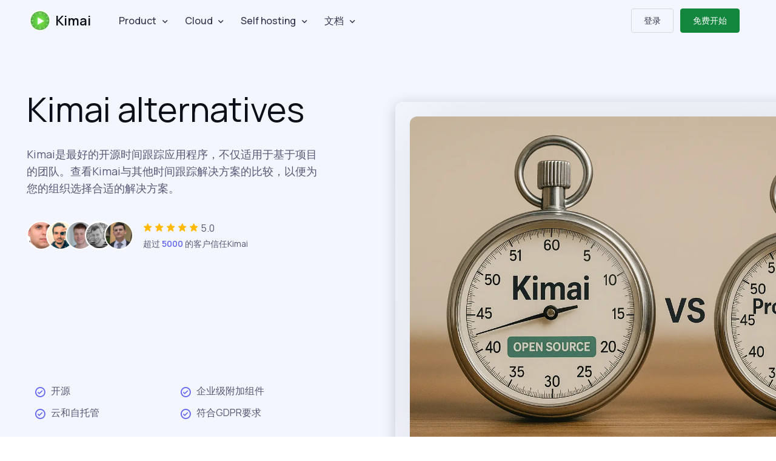

--- FILE ---
content_type: text/html
request_url: https://www.kimai.org/zh_Hans/compare/
body_size: 7695
content:
<!doctype html>
<html lang="zh_Hans" dir="ltr">
<head>
<meta charset="UTF-8">
<meta name="viewport" content="width=device-width, initial-scale=1.0">
<meta name="msapplication-TileColor" content="#2d89ef">
<meta name="theme-color" content="#4188c9">
<meta name="apple-mobile-web-app-status-bar-style" content="black-translucent"/>
<meta name="apple-mobile-web-app-capable" content="yes">
<meta name="mobile-web-app-capable" content="yes">
<meta name="robots" content="index,follow">
<link rel="apple-touch-icon" sizes="180x180" href="https://www.kimai.org/images/apple-touch-icon.png">
<link rel="icon" type="image/png" sizes="32x32" href="https://www.kimai.org/images/icon_32x32.png">
<link rel="icon" type="image/png" sizes="16x16" href="https://www.kimai.org/images/icon_16x16.png">
<title>Kimai alternatives</title>
<meta name="description" content="Kimai是最好的开源时间跟踪应用程序，不仅适用于基于项目的团队。查看Kimai与其他时间跟踪解决方案的比较，以便为您的组织选择合适的解决方案。">
<link type="application/atom+xml" rel="alternate" href="https://www.kimai.org/feed.xml" title="Kimai Time-Tracking" />
<meta property="og:locale" content="zh_Hans">
<meta property="og:type" content="website">
<meta property="og:title" content="Kimai alternatives">
<meta property="og:image" content="https://www.kimai.org/images/social-preview.webp">
<meta property="og:description" content="Kimai是最好的开源时间跟踪应用程序，不仅适用于基于项目的团队。查看Kimai与其他时间跟踪解决方案的比较，以便为您的组织选择合适的解决方案。">
<link rel="alternate" hreflang="en" href="https://www.kimai.org/en/compare/">
<link rel="alternate" hreflang="cs" href="https://www.kimai.org/cs/compare/">
<link rel="alternate" hreflang="de" href="https://www.kimai.org/de/compare/">
<link rel="alternate" hreflang="es" href="https://www.kimai.org/es/compare/">
<link rel="alternate" hreflang="fr" href="https://www.kimai.org/fr/compare/">
<link rel="alternate" hreflang="he" href="https://www.kimai.co.il/compare/">
<link rel="alternate" hreflang="hr" href="https://www.kimai.org/hr/compare/">
<link rel="alternate" hreflang="it" href="https://www.kimai.org/it/compare/">
<link rel="alternate" hreflang="nl" href="https://www.kimai.org/nl/compare/">
<link rel="alternate" hreflang="pl" href="https://www.kimai.org/pl/compare/">
<link rel="alternate" hreflang="pt" href="https://www.kimai.org/pt/compare/">
<link rel="alternate" hreflang="pt-br" href="https://www.kimai.org/pt_BR/compare/">
<link rel="alternate" hreflang="ru" href="https://www.kimai.org/ru/compare/">
<link rel="alternate" hreflang="sk" href="https://www.kimai.org/sk/compare/">
<link rel="alternate" hreflang="sv" href="https://www.kimai.org/sv/compare/">
<link rel="alternate" hreflang="ta" href="https://www.kimai.org/ta/compare/">
<link rel="alternate" hreflang="uk" href="https://www.kimai.org/uk/compare/">
<link rel="alternate" hreflang="zh-hans" href="https://www.kimai.org/zh_Hans/compare/">
<link rel="alternate" hreflang="zh-hant" href="https://www.kimai.tw/compare/">
<link href="/assets/build/main.css?v6" rel="stylesheet" />

</head>
<body class="">

<main class="page-wrapper">

    












<header class="header navbar navbar-expand-lg position-absolute    navbar-sticky">
    <div class="container px-3">
        <a href="/zh_Hans/" class="navbar-brand pe-3">
        <img src="/images/kimai_logo_48.webp" style="height:36px;width:36px;" alt="Kimai - 开源时间跟踪器"> Kimai
        </a>
        <div id="navbarNav" class="offcanvas offcanvas-end">
            <div class="offcanvas-header border-bottom">
                <h5 class="offcanvas-title">Menu</h5>
                <button type="button" class="btn-close " data-bs-dismiss="offcanvas" aria-label="Close"></button>
            </div>
            <div class="offcanvas-body">
                <ul class="navbar-nav me-auto mb-2 mb-lg-0">
                    <li class="nav-item dropdown">
                        <a href="#" class="nav-link dropdown-toggle" data-bs-toggle="dropdown" aria-current="page">Product</a>
                        <ul class="dropdown-menu">
                            <li><a href="/zh_Hans/about.html" class="dropdown-item">关于 Kimai</a></li>
                            <li><a href="/en/open-source-community" class="dropdown-item">Open Source</a></li>
                            <li class="dropdown-divider">
                            </li>
<li><a href="/zh_Hans/integrations" class="dropdown-item">应用和集成</a></li>
                            <li><a href="/zh_Hans/demo.html" class="dropdown-item">演示</a></li>
                            <li class="dropdown-divider">
                            </li>
<li><a href="/zh_Hans/blog/" class="dropdown-item">新闻</a></li>
                            <li><a href="/zh_Hans/support.html" class="dropdown-item">技术支持</a></li>
                        </ul>
                    </li>
                    <li class="nav-item dropdown">
                        <a href="#" class="nav-link dropdown-toggle" data-bs-toggle="dropdown" aria-current="page">Cloud</a>
                        <ul class="dropdown-menu">
                            <li><a href="/zh_Hans/pricing" class="dropdown-item">Pricing</a></li>
                            <li><a href="/zh_Hans/changelog" class="dropdown-item">变更记录</a></li>
                        </ul>
                    </li>
                    <li class="nav-item dropdown">
                        <a href="#" class="nav-link dropdown-toggle" data-bs-toggle="dropdown" aria-current="page">Self hosting</a>
                        <ul class="dropdown-menu">
                            <li><a href="/zh_Hans/download.html" class="dropdown-item">下载</a></li>
                            <li><a href="/zh_Hans/store/" class="dropdown-item">插件</a></li>
                            <li><a href="https://github.com/kimai/kimai/discussions" target="_blank" class="dropdown-item">Forum <i class="bx bx-link-external me-2"></i></a></li>
                        </ul>
                    </li>
                    <li class="nav-item dropdown">
                        <a href="#" class="nav-link dropdown-toggle" data-bs-toggle="dropdown" aria-current="page">文档</a>
                        <ul class="dropdown-menu">
                        
                            
                            
                            <li><a href="https://www.kimai.org/documentation/chapter-manual.html" class="dropdown-item">
                                <i class="bx bx-book me-2"></i>
                                
                                用户手册
                            </a></li>
                        
                            
                            
                            <li><a href="https://www.kimai.org/documentation/cloud.html" class="dropdown-item">
                                <i class="bx bx-cloud me-2"></i>
                                
                                云
                            </a></li>
                        
                            
                            
                            <li><a href="https://www.kimai.org/documentation/chapter-on-premise.html" class="dropdown-item">
                                <i class="bx bx-server me-2"></i>
                                
                                Self hosting
                            </a></li>
                        
                            
                            
                            <li><a href="https://www.kimai.org/documentation/chapter-developer.html" class="dropdown-item">
                                <i class="bx bx-code-alt me-2"></i>
                                
                                开发者
                            </a></li>
                        
                        </ul>
                    </li>
                </ul>
            </div>
        </div>
        <div class="pe-lg-1 ms-auto me-2">
            



<a href="https://www.kimai.cloud/auth/" class="btn btn-sm fs-sm d-none d-md-inline-flex me-2 btn-outline-secondary">登录</a>

            <a href="https://www.kimai.cloud/auth/registration" class="btn btn-success btn-sm fs-sm d-inline-flex">免费开始</a>

        </div>
        <button type="button" class="navbar-toggler" data-bs-toggle="offcanvas" data-bs-target="#navbarNav" aria-controls="navbarNav" aria-expanded="false" aria-label="Toggle navigation">
            <span class="navbar-toggler-icon"></span>
        </button>
    </div>
</header>


    <section class="position-relative pt-5 overflow-hidden">
        <span class="position-absolute top-0 start-0 d-dark-mode-none d-block w-100 h-100 bg-secondary"></span>
        <span class="position-absolute top-0 start-0 d-dark-mode-block d-none w-100 h-100" style="background: radial-gradient(84.79% 172.9% at 73.31% 31.4%, rgba(99, 135, 241, .1) 0%, rgba(218, 70, 239, .05) 52.47%, rgba(99, 135, 241, .1) 100%);"></span>
        <div class="container position-relative pt-xl-5 pt-md-3 zindex-5">
            <div class="row justify-content-md-start justify-content-center flex-md-nowrap pt-lg-5 pt-4">
                <div class="col-xl-5 col-md-6 col-sm-10 d-flex flex-column justify-content-between mb-md-5 mb-md-4 mb-3 pb-xl-5 pb-lg-4">
                    <div class="text-md-start text-center">
                        <h1 class="display-4 mb-lg-4 mb-3">Kimai alternatives</h1>
                        <p class="mb-4 mx-md-0 mx-auto pb-xl-3 pb-lg-2 fs-lg" style="max-width: 30.5rem;">
                            Kimai是最好的开源时间跟踪应用程序，不仅适用于基于项目的团队。查看Kimai与其他时间跟踪解决方案的比较，以便为您的组织选择合适的解决方案。
                        </p>
                        <div class="ps-3">
                            
                            <div class="d-flex">
    <div class="d-flex me-3">
        
        <div class="d-flex align-items-center justify-content-center bg-light rounded-circle ms-n3" style="width: 48px; height: 48px;">
            <img src="/images/testimonials/christoph-van-bracht.webp" class="rounded-circle" width="44" alt="Christoph van Bracht - Geschäftsführer - van Bracht | Haus &amp; EDV">
        </div>
        
        <div class="d-flex align-items-center justify-content-center bg-light rounded-circle ms-n3" style="width: 48px; height: 48px;">
            <img src="/images/testimonials/alessandro-pollastri.webp" class="rounded-circle" width="44" alt="Alessandro Pollastri - Developer - Comunità Papa Giovanni XXIII">
        </div>
        
        <div class="d-flex align-items-center justify-content-center bg-light rounded-circle ms-n3" style="width: 48px; height: 48px;">
            <img src="/images/testimonials/johannes-mertens.webp" class="rounded-circle" width="44" alt="Johannes Mertens - Entwickler - Fairtrade Deutschland e.V.">
        </div>
        
        <div class="d-flex align-items-center justify-content-center bg-light rounded-circle ms-n3" style="width: 48px; height: 48px;">
            <img src="/images/testimonials/sam-pollock.webp" class="rounded-circle" width="44" alt="Sam Pollock - Director - Iconal">
        </div>
        
        <div class="d-flex align-items-center justify-content-center bg-light rounded-circle ms-n3" style="width: 48px; height: 48px;">
            <img src="/images/testimonials/panagiotis-ntinis.webp" class="rounded-circle" width="44" alt="Panagiotis Ntinis - Backend Developer - Cyber Fortress">
        </div>
        
    </div>
    
    <div>
        <div class="d-block fs-base">
            <i class="bx bxs-star text-warning"></i>
            <i class="bx bxs-star text-warning"></i>
            <i class="bx bxs-star text-warning"></i>
            <i class="bx bxs-star text-warning"></i>
            <i class="bx bxs-star text-warning"></i>
            5.0
        </div>
        <span class="fs-sm">超过 <span class="text-primary fw-semibold">5000</span> 的客户信任Kimai</span>
    </div>
</div>

                        </div>
                    </div>
                    <ul class="list-unstyled row row-cols-2 gy-sm-2 gy-1 gx-sm-4 gx-2 mt-lg-5 mt-4 mx-md-0 mx-auto pt-lg-0 pt-md-2 mb-md-5 mb-4" style="max-width: 30rem;">
    <li class="col d-flex align-items-start">
        <i class="bx bx-check-circle me-2 fs-5 text-primary"></i>
        开源
    </li>
    <li class="col d-flex align-items-start">
        <i class="bx bx-check-circle me-2 fs-5 text-primary"></i>
        企业级附加组件
    </li>
    <li class="col d-flex align-items-start">
        <i class="bx bx-check-circle me-2 fs-5 text-primary"></i>
        云和自托管
    </li>
    <li class="col d-flex align-items-start">
        <i class="bx bx-check-circle me-2 fs-5 text-primary"></i>
        符合GDPR要求
    </li>
</ul>

                </div>
                <div class="col-md-12 offset-xl-1 d-flex mt-lg-4 mb-4">
                    <div class="align-self-end ms-xl-0 ms-md-4 p-lg-4 p-sm-3 p-2 rounded-4 overflow-hidden" style="background: linear-gradient(153.32deg, rgba(255, 255, 255, .3) -65.62%, rgba(255, 255, 255, .1) 83.28%); box-shadow: 0 .25rem 1.5rem -.0625rem rgba(0, 0, 0, .2); backdrop-filter: blur(25px);">
                        <img src="/images/layout/compare-header.webp" width="900" alt="Dashboard" class="rounded-4" style="box-shadow: 0 0 7.5rem rgba(0, 0, 0, .1);">
                    </div>
                </div>
            </div>
        </div>
        <span class="position-absolute bottom-0 start-0 w-100">
          <span class="d-dark-mode-none d-block w-100 h-100 py-xl-5 pt-lg-4 pt-md-0 pt-4 pb-5 bg-light"></span>
          <span class="d-dark-mode-block d-none w-100 h-100 py-xl-5 pt-lg-4 pt-md-0 pt-4 pb-5 bg-dark"></span>
        </span>
    </section>

    <section class="position-relative py-5">
        <div class="container position-relative zindex-5 pb-md-4 pt-md-2 pt-lg-3 pb-lg-5">
            <div class="row justify-content-center text-center pb-3 mb-sm-2 mb-lg-3">
                <div class="col-xl-6 col-lg-7 col-md-9">
                    <h3 class="h5 mb-lg-4 text-muted">Kimai替代方案</h3>
                    <h2 class="h1 mb-lg-4">寻找合适的时间跟踪解决方案</h2>
                    <p class="fs-lg text-muted mb-0">每个用例、每个公司和每个工作流都是不同的，您的需求需要在决定时间跟踪解决方案之前进行评估。以下是一些流行的Kimai替代方案，我们将详细比较它们，以找到最适合您的选项。</p>
                </div>
            </div>
            <div class="row align-items-center justify-content-center py-4 py-md-5 my-1 my-sm-3 my-md-0 my-xl-3">
                <div class="row row-cols-1 row-cols-sm-2 g-4 pb-xl-3">
                    
                    
                    <div class="col text-end">
                        <a href="/en/clockify-alternative" class="btn btn-outline-secondary btn-lg w-50">Clockify</a>
                    </div>
                    
                    <div class="col text-start">
                        <a href="/en/openproject-alternative" class="btn btn-outline-secondary btn-lg w-50">OpenProject</a>
                    </div>
                    
                    <div class="col text-end">
                        <a href="/en/toggl-alternative" class="btn btn-outline-secondary btn-lg w-50">toggl track</a>
                    </div>
                    
                    <div class="col text-start">
                        <a href="/en/traggo-alternative" class="btn btn-outline-secondary btn-lg w-50">Traggo</a>
                    </div>
                    
                </div>
            </div>
        </div>
    </section>

    <section class="py-5 bg-secondary">
    <div class="container py-md-3 py-lg-5">
        <div class="row justify-content-center pt-2">
            <div class="col-xl-8 col-lg-9 col-md-11">
                <h2 class="h1 d-md-inline-block position-relative mb-md-5 mb-sm-4 text-sm-start text-center">
                    不想错过任何事情？
                    <svg class="d-md-block d-none position-absolute top-0 ms-4 ps-1" style="left: 100%;" xmlns="http://www.w3.org/2000/svg" width="65" height="68" fill="#6366f1"><path d="M53.9527 51.0012c8.396-10.5668 2.0302-26.0134-11.7481-26.7511-.6899-.0646-1.4612.0015-2.1258.0431.1243 9.0462-4.1714 18.8896-11.5618 21.3814-6.6695 2.2133-10.3337-4.2224-7.5813-9.676 3.2966-6.4755 9.103-11.8504 16.1678-13.8189-.5654-5.6953-3.3436-10.7672-9.485-12.48517C17.2678 6.8204 6.49364 16.3681 4.98841 26.127c-.09276 1.0297-1.68569.9497-1.59293-.0801C3.98732 12.9139 19.7395 2.55212 31.9628 8.5787c4.7253 2.3813 7.2649 7.3963 7.9368 13.067 7.4237-.9311 14.5154 3.3683 18.3422 9.5422 4.3988 7.1623 2.3584 15.1401-2.6322 21.1108-.7826.9653-2.3331-.3572-1.6569-1.2975zM26.7754 32.1845c-1.9411 2.2411-4.076 5.0872-4.3542 8.1764-.3036 2.9829 3.7601 3.0525 5.4905 2.7645 2.1568-.3863 3.7221-2.3164 4.8863-4.0419 2.6228-3.6308 4.3657-9.0752 4.4844-14.2563-4.0808 1.279-7.6514 4.2327-10.507 7.3573zm24.6311 25.592c-.7061-2.9738-1.2243-6.1031-1.1591-9.143.0423-1.242 1.767-1.0805 1.8313.1372.1284 2.435.815 4.8532 1.4764 7.1651l4.1619-1.4098c1.0153-.4586 2.4373-1.5714 3.6544-1.1804.6087.1954.7347.7264.6475 1.3068-.2302 1.3976-2.4683 1.9147-3.5901 2.398-1.8429.7619-3.6293 1.2865-5.5477 1.7298-.6391.1476-1.3233-.3665-1.4746-1.0037z"></path></svg>
                </h2>

                <div class="row gy-4 align-items-center pb-3">
                    <p class="mb-0 text-sm-start text-center">
                        订阅我们的时事通讯并随时了解 Kimai 和插件更新。
                    </p>
                </div>

                <form class="mb-3 needs-validation" id="sib-form" method="POST" action="https://8e086265.sibforms.com/serve/[base64]">
                    <div class="d-flex flex-sm-row flex-column mb-3">
                        <div class="input-group me-sm-3 mb-sm-0">
                            <input type="email" class="input form-control form-control-lg rounded-3 ps-5" placeholder="您的电子邮件地址" required id="EMAIL" name="EMAIL" autocomplete="off" data-required="true">
                            <i class="bx bx-envelope position-absolute start-0 top-50 translate-middle-y ms-3 zindex-5 fs-5 text-muted"></i>
                        </div>
                        <button type="submit" class="btn btn-lg btn-primary">订阅 *</button>
                    </div>

                    <input type="text" name="email_address_check" value="" aria-label="not required for humans" class="visually-hidden">
                    <input type="hidden" name="locale" value="en">
                    <input type="hidden" name="html_type" value="simple">
                </form>
                <div class="form-text fs-sm text-sm-start text-center">
                    
                    
                    * 我们使用 Brevo 作为我们的营销平台。单击下方提交此表格，即表示您承认您提供的信息将根据其 <a target="_blank" class="clickable_link" href="https://www.brevo.com/legal/termsofuse/">使用条款</a> 转移到 Brevo 进行处理。
                </div>
            </div>
        </div>
    </div>
</section>


</main>

<footer class="footer bg-dark pt-5 pb-4">
    <div class="container pt-1 pt-md-3 pt-lg-4 pt-xl-5">
        <div class="row">
            <div class="col-md-5 col-xl-4 mb-4 mb-md-5 mb-lg-0">
                <div class="d-flex align-items-center pb-3 mb-1">
                    <div class="navbar-brand text-white p-0 pe-1 me-0">
                        Kimai
                    </div>
                    <hr class="vr mt-2 mx-3" style="height: 26px;">
                    <div class="text-white fw-semibold ps-1">#1 开源的追踪工时工具</div>
                </div>
                <p class="text-body fs-sm pb-1 pb-md-2 pb-lg-2 mb-2">
                    自由且易于使用的时间跟踪工具，适用于自由职业者、机构和公司。Kimai是一款开源软件，可供自行托管和作为SaaS使用。
                </p>
                <div class="d-flex flex-column flex-sm-row flex-lg-column align-items-sm-center align-items-lg-start justify-content-between pb-1 pb-md-2 pb-lg-3 mb-3">
                    <div class="position-relative">
                        <div class="dropdown">
                            <button type="button" class="form-select" data-bs-toggle="dropdown" aria-haspopup="true" aria-expanded="false">
                                <i class="bx bx-globe top-50 start-0 text-body me-2"></i>
                                中文（中国）
                            </button>
                            <div class="dropdown-menu dropdown-menu-end">
                                
                                    <a dir="ltr" href="https://www.kimai.org/cs/" class="dropdown-item" title="Kimai - Open Source sledování času">Čeština</a>
                                
                                    <a dir="ltr" href="https://www.kimai.org/de/" class="dropdown-item" title="Kimai – Open-Source Zeiterfassung">Deutsch</a>
                                
                                    <a dir="ltr" href="https://www.kimai.org" class="dropdown-item" title="Kimai - Open Source time-tracker">English</a>
                                
                                    <a dir="ltr" href="https://www.kimai.org/es/" class="dropdown-item" title="Kimai - Tracker de tiempo abierto">Español</a>
                                
                                    <a dir="ltr" href="https://www.kimai.org/fr/" class="dropdown-item" title="Kimai - Suivi du temps à code ouvert">Français</a>
                                
                                    <a dir="rtl" href="https://www.kimai.co.il" class="dropdown-item" title="Kimai - מעקב שעות בקוד פתוח">עברית</a>
                                
                                    <a dir="ltr" href="https://www.kimai.org/hr/" class="dropdown-item" title="Kimai – Program otvorenog koda za evidentiranje vremena">Hrvatski</a>
                                
                                    <a dir="ltr" href="https://www.kimai.org/it/" class="dropdown-item" title="Kimai: time-tracker open source">Italiano</a>
                                
                                    <a dir="ltr" href="https://www.kimai.org/nl/" class="dropdown-item" title="Kimai - Open Source tijdregistratie">Dutch</a>
                                
                                    <a dir="ltr" href="https://www.kimai.org/pl/" class="dropdown-item" title="Kimai - Otwarte oprogramowanie do śledzenia czasu">Polski</a>
                                
                                    <a dir="ltr" href="https://www.kimai.org/pt/" class="dropdown-item" title="Kimai - Rastreador de tempo de código aberto">Português</a>
                                
                                    <a dir="ltr" href="https://www.kimai.org/pt_BR/" class="dropdown-item" title="Kimai - Rastreador de tempo de código aberto">Português (Brasil)</a>
                                
                                    <a dir="ltr" href="https://www.kimai.org/ru/" class="dropdown-item" title="Kimai - регистратор времени с открытым исходным кодом">Русский</a>
                                
                                    <a dir="ltr" href="https://www.kimai.org/sk/" class="dropdown-item" title="Kimai - Open Source sledovanie času">Slovenčina</a>
                                
                                    <a dir="ltr" href="https://www.kimai.org/sv/" class="dropdown-item" title="Kimai - öppen källkod tidsspårare">Svenska</a>
                                
                                    <a dir="ltr" href="https://www.kimai.org/ta/" class="dropdown-item" title="கிமாய் - திறந்த மூல நேர -கண்காணிப்பு">தமிழ்</a>
                                
                                    <a dir="ltr" href="https://www.kimai.org/uk/" class="dropdown-item" title="Kimai — реєстратор часу з відкритим сирцевим кодом">Українська</a>
                                
                                    <a dir="ltr" href="https://www.kimai.org/zh_Hans/" class="dropdown-item active" title="Kimai - 开源时间跟踪器">中文（中国）</a>
                                
                                    <a dir="ltr" href="https://www.kimai.tw" class="dropdown-item" title="Kimai —— 開放源始碼的工時追蹤工具">中文（繁體）</a>
                                
                            </div>
                        </div>
                    </div>
                    
                </div>
            </div>
            <div class="col-md-7 offset-xl-1">
                <div id="footer-links" class="row">
                    <div class="col-12 col-md-6 col-lg-4">
                        <div id="tools" class="collapse d-md-block" data-bs-parent="#footer-links">
                            <ul class="nav flex-column">
                                <li class="nav-item">
                                    <a href="/zh_Hans/features.html" class="nav-link fs-sm fw-medium px-0 py-1">功能特点</a>
                                </li>
                                <li class="nav-item">
                                    <a href="/zh_Hans/stories/" class="nav-link fs-sm fw-medium px-0 py-1">Success Stories</a>
                                </li>
                                <li class="nav-item">
                                    <a href="/zh_Hans/reviews" class="nav-link fs-sm fw-medium px-0 py-1">Reviews</a>
                                </li>
                                <li class="nav-item">
                                    <a href="/en/kimai-discount-codes" class="nav-link fs-sm fw-medium px-0 py-1">Discount codes</a>
                                </li>
                                
                            </ul>
                        </div>
                    </div>
                    <div class="col-12 col-md-6 col-lg-4">
                        <div id="landing-kimai-for" class="collapse d-md-block" data-bs-parent="#footer-links">
                            <ul class="nav flex-column">
                                
                                
                                <li class="nav-item">
                                    <a href="/en/agency-time-tracking" class="nav-link fs-sm fw-medium px-0 py-1" title="Time Tracking For Agencies">Agencies</a>
                                </li>
                                
                                <li class="nav-item">
                                    <a href="/en/consultants-time-tracking" class="nav-link fs-sm fw-medium px-0 py-1" title="Time Tracking For Consultants">Consultants</a>
                                </li>
                                
                                <li class="nav-item">
                                    <a href="/en/freelancers-time-tracking" class="nav-link fs-sm fw-medium px-0 py-1" title="Time tracking for successful freelancers">Freelancer</a>
                                </li>
                                
                                <li class="nav-item">
                                    <a href="/en/software-developers-time-tracking" class="nav-link fs-sm fw-medium px-0 py-1" title="Time Tracking For Software Developers">Software Developers</a>
                                </li>
                                
                                <li class="nav-item">
                                    <a href="/en/time-tracking-non-profit.html" class="nav-link fs-sm fw-medium px-0 py-1">Non-Profits</a>
                                </li>
                                <li class="nav-item">
                                    
                                    <a href="/en/industry" class="nav-link fs-sm fw-medium px-0 py-1">More industries</a>
                                </li>
                            </ul>
                        </div>
                    </div>
                    <div class="col-12 col-md-6 col-lg-4">
                        <div id="footer-cmp" class="collapse d-md-block" data-bs-parent="#footer-links">
                            <ul class="nav flex-column">
                                <li class="nav-item">
                                    <a href="/zh_Hans/compare/" class="nav-link fs-sm fw-medium px-0 py-1">Kimai alternatives</a>
                                </li>
                                
                                
                                
                                    <li class="nav-item">
                                        <a href="https://www.kimai.org/en/clockify-alternative" class="nav-link fs-sm fw-medium px-0 py-1" title="Compare Kimai with Clockify">Clockify</a>
                                    </li>
                                
                                    <li class="nav-item">
                                        <a href="https://www.kimai.org/en/openproject-alternative" class="nav-link fs-sm fw-medium px-0 py-1" title="Compare Kimai with OpenProject">OpenProject</a>
                                    </li>
                                
                                    <li class="nav-item">
                                        <a href="https://www.kimai.org/en/toggl-alternative" class="nav-link fs-sm fw-medium px-0 py-1" title="Compare Kimai with toggl track">toggl track</a>
                                    </li>
                                
                            </ul>
                        </div>
                    </div>
                    
                </div>
            </div>
        </div>
        <div class="d-md-flex align-items-center justify-content-between pt-sm-2 pt-md-4 pt-lg-5 pb-2 mt-4 ">
    <ul class="nav order-md-1 ms-md-0 mb-3 mb-md-0">
        <li class="nav-item">
            <a href="/zh_Hans/site-notice.html" class="nav-link fs-sm fw-medium">网站公告</a>
        </li>
        <li class="nav-item">
            <a href="/zh_Hans/privacy-policy.html" class="nav-link fs-sm fw-medium">隐私策略</a>
        </li>
        <li class="nav-item">
            <a href="/zh_Hans/terms-cloud.html" class="nav-link fs-sm fw-medium">Terms</a>
        </li>
    </ul>
    <div class="nav order-md-2 mb-3 mb-md-0">
        
    <a target="_blank" href="https://github.com/kimai/kimai" class="btn btn-icon btn-secondary btn-github rounded-circle me-3" aria-label="GitHub">
        <i class="bx bxl-github"></i>
    </a>

    <a target="_blank" href="https://www.youtube.com/@kimai_org" class="btn btn-icon btn-secondary btn-youtube rounded-circle me-3" aria-label="YouTube">
        <i class="bx bxl-youtube"></i>
    </a>

    <a target="_blank" href="https://www.linkedin.com/company/kimai-timetracker/" class="btn btn-icon btn-secondary btn-linkedin rounded-circle me-3" aria-label="LinkedIn">
        <i class="bx bxl-linkedin"></i>
    </a>

    <a target="_blank" href="https://www.instagram.com/kimai_org" class="btn btn-icon btn-secondary btn-instagram rounded-circle me-3" aria-label="Instagram">
        <i class="bx bxl-instagram"></i>
    </a>

    <a target="_blank" href="https://www.facebook.com/kimai.time.tracker" class="btn btn-icon btn-secondary btn-facebook rounded-circle me-3" aria-label="Facebook">
        <i class="bx bxl-facebook"></i>
    </a>

    <a target="_blank" href="https://phpc.social/@kimai" class="btn btn-icon btn-secondary btn-messenger rounded-circle me-3" aria-label="Mastodon">
        <i class="bx bxl-mastodon"></i>
    </a>


    </div>
    <ul class="nav order-md-3">
        <li class="nav-item">
            <a href="https://uptime.kimai.cloud/" target="_blank" class="nav-link fs-sm fw-medium">Status</a>
        </li>
    </ul>
    
</div>

    </div>
</footer>



<a href="#top" class="btn-scroll-top" data-scroll>
    <span class="btn-scroll-top-tooltip text-muted fs-sm me-2">Top</span>
    <i class="btn-scroll-top-icon bx bx-chevron-up"></i>
</a>

<script src="/assets/build/main.js?v1"></script>

<script async defer src="https://sa.kimai.org/latest.js"></script>
<noscript><img src="https://sa.kimai.org/noscript.gif" alt="" referrerpolicy="no-referrer-when-downgrade"></noscript>

</body>
</html>
